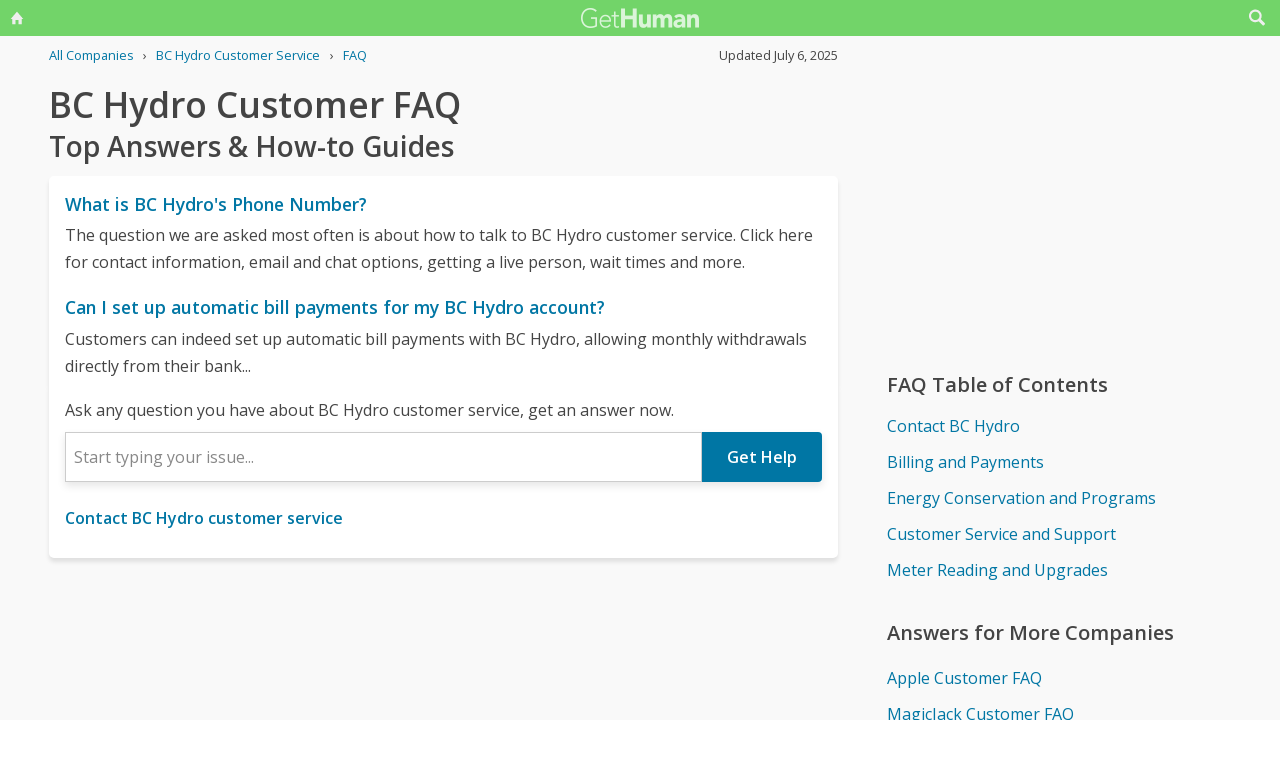

--- FILE ---
content_type: text/html; charset=utf-8
request_url: https://www.google.com/recaptcha/api2/anchor?ar=1&k=6LdI11gpAAAAADT0S-Kwjl1BhvH8R6s41APDJHhr&co=aHR0cHM6Ly9nZXRodW1hbi1jb20ucmVjYXB0Y2hhLmFtcHByb2plY3QubmV0OjQ0Mw..&hl=en&v=PoyoqOPhxBO7pBk68S4YbpHZ&size=invisible&anchor-ms=20000&execute-ms=30000&cb=y9jzygfnyfwa
body_size: 48834
content:
<!DOCTYPE HTML><html dir="ltr" lang="en"><head><meta http-equiv="Content-Type" content="text/html; charset=UTF-8">
<meta http-equiv="X-UA-Compatible" content="IE=edge">
<title>reCAPTCHA</title>
<style type="text/css">
/* cyrillic-ext */
@font-face {
  font-family: 'Roboto';
  font-style: normal;
  font-weight: 400;
  font-stretch: 100%;
  src: url(//fonts.gstatic.com/s/roboto/v48/KFO7CnqEu92Fr1ME7kSn66aGLdTylUAMa3GUBHMdazTgWw.woff2) format('woff2');
  unicode-range: U+0460-052F, U+1C80-1C8A, U+20B4, U+2DE0-2DFF, U+A640-A69F, U+FE2E-FE2F;
}
/* cyrillic */
@font-face {
  font-family: 'Roboto';
  font-style: normal;
  font-weight: 400;
  font-stretch: 100%;
  src: url(//fonts.gstatic.com/s/roboto/v48/KFO7CnqEu92Fr1ME7kSn66aGLdTylUAMa3iUBHMdazTgWw.woff2) format('woff2');
  unicode-range: U+0301, U+0400-045F, U+0490-0491, U+04B0-04B1, U+2116;
}
/* greek-ext */
@font-face {
  font-family: 'Roboto';
  font-style: normal;
  font-weight: 400;
  font-stretch: 100%;
  src: url(//fonts.gstatic.com/s/roboto/v48/KFO7CnqEu92Fr1ME7kSn66aGLdTylUAMa3CUBHMdazTgWw.woff2) format('woff2');
  unicode-range: U+1F00-1FFF;
}
/* greek */
@font-face {
  font-family: 'Roboto';
  font-style: normal;
  font-weight: 400;
  font-stretch: 100%;
  src: url(//fonts.gstatic.com/s/roboto/v48/KFO7CnqEu92Fr1ME7kSn66aGLdTylUAMa3-UBHMdazTgWw.woff2) format('woff2');
  unicode-range: U+0370-0377, U+037A-037F, U+0384-038A, U+038C, U+038E-03A1, U+03A3-03FF;
}
/* math */
@font-face {
  font-family: 'Roboto';
  font-style: normal;
  font-weight: 400;
  font-stretch: 100%;
  src: url(//fonts.gstatic.com/s/roboto/v48/KFO7CnqEu92Fr1ME7kSn66aGLdTylUAMawCUBHMdazTgWw.woff2) format('woff2');
  unicode-range: U+0302-0303, U+0305, U+0307-0308, U+0310, U+0312, U+0315, U+031A, U+0326-0327, U+032C, U+032F-0330, U+0332-0333, U+0338, U+033A, U+0346, U+034D, U+0391-03A1, U+03A3-03A9, U+03B1-03C9, U+03D1, U+03D5-03D6, U+03F0-03F1, U+03F4-03F5, U+2016-2017, U+2034-2038, U+203C, U+2040, U+2043, U+2047, U+2050, U+2057, U+205F, U+2070-2071, U+2074-208E, U+2090-209C, U+20D0-20DC, U+20E1, U+20E5-20EF, U+2100-2112, U+2114-2115, U+2117-2121, U+2123-214F, U+2190, U+2192, U+2194-21AE, U+21B0-21E5, U+21F1-21F2, U+21F4-2211, U+2213-2214, U+2216-22FF, U+2308-230B, U+2310, U+2319, U+231C-2321, U+2336-237A, U+237C, U+2395, U+239B-23B7, U+23D0, U+23DC-23E1, U+2474-2475, U+25AF, U+25B3, U+25B7, U+25BD, U+25C1, U+25CA, U+25CC, U+25FB, U+266D-266F, U+27C0-27FF, U+2900-2AFF, U+2B0E-2B11, U+2B30-2B4C, U+2BFE, U+3030, U+FF5B, U+FF5D, U+1D400-1D7FF, U+1EE00-1EEFF;
}
/* symbols */
@font-face {
  font-family: 'Roboto';
  font-style: normal;
  font-weight: 400;
  font-stretch: 100%;
  src: url(//fonts.gstatic.com/s/roboto/v48/KFO7CnqEu92Fr1ME7kSn66aGLdTylUAMaxKUBHMdazTgWw.woff2) format('woff2');
  unicode-range: U+0001-000C, U+000E-001F, U+007F-009F, U+20DD-20E0, U+20E2-20E4, U+2150-218F, U+2190, U+2192, U+2194-2199, U+21AF, U+21E6-21F0, U+21F3, U+2218-2219, U+2299, U+22C4-22C6, U+2300-243F, U+2440-244A, U+2460-24FF, U+25A0-27BF, U+2800-28FF, U+2921-2922, U+2981, U+29BF, U+29EB, U+2B00-2BFF, U+4DC0-4DFF, U+FFF9-FFFB, U+10140-1018E, U+10190-1019C, U+101A0, U+101D0-101FD, U+102E0-102FB, U+10E60-10E7E, U+1D2C0-1D2D3, U+1D2E0-1D37F, U+1F000-1F0FF, U+1F100-1F1AD, U+1F1E6-1F1FF, U+1F30D-1F30F, U+1F315, U+1F31C, U+1F31E, U+1F320-1F32C, U+1F336, U+1F378, U+1F37D, U+1F382, U+1F393-1F39F, U+1F3A7-1F3A8, U+1F3AC-1F3AF, U+1F3C2, U+1F3C4-1F3C6, U+1F3CA-1F3CE, U+1F3D4-1F3E0, U+1F3ED, U+1F3F1-1F3F3, U+1F3F5-1F3F7, U+1F408, U+1F415, U+1F41F, U+1F426, U+1F43F, U+1F441-1F442, U+1F444, U+1F446-1F449, U+1F44C-1F44E, U+1F453, U+1F46A, U+1F47D, U+1F4A3, U+1F4B0, U+1F4B3, U+1F4B9, U+1F4BB, U+1F4BF, U+1F4C8-1F4CB, U+1F4D6, U+1F4DA, U+1F4DF, U+1F4E3-1F4E6, U+1F4EA-1F4ED, U+1F4F7, U+1F4F9-1F4FB, U+1F4FD-1F4FE, U+1F503, U+1F507-1F50B, U+1F50D, U+1F512-1F513, U+1F53E-1F54A, U+1F54F-1F5FA, U+1F610, U+1F650-1F67F, U+1F687, U+1F68D, U+1F691, U+1F694, U+1F698, U+1F6AD, U+1F6B2, U+1F6B9-1F6BA, U+1F6BC, U+1F6C6-1F6CF, U+1F6D3-1F6D7, U+1F6E0-1F6EA, U+1F6F0-1F6F3, U+1F6F7-1F6FC, U+1F700-1F7FF, U+1F800-1F80B, U+1F810-1F847, U+1F850-1F859, U+1F860-1F887, U+1F890-1F8AD, U+1F8B0-1F8BB, U+1F8C0-1F8C1, U+1F900-1F90B, U+1F93B, U+1F946, U+1F984, U+1F996, U+1F9E9, U+1FA00-1FA6F, U+1FA70-1FA7C, U+1FA80-1FA89, U+1FA8F-1FAC6, U+1FACE-1FADC, U+1FADF-1FAE9, U+1FAF0-1FAF8, U+1FB00-1FBFF;
}
/* vietnamese */
@font-face {
  font-family: 'Roboto';
  font-style: normal;
  font-weight: 400;
  font-stretch: 100%;
  src: url(//fonts.gstatic.com/s/roboto/v48/KFO7CnqEu92Fr1ME7kSn66aGLdTylUAMa3OUBHMdazTgWw.woff2) format('woff2');
  unicode-range: U+0102-0103, U+0110-0111, U+0128-0129, U+0168-0169, U+01A0-01A1, U+01AF-01B0, U+0300-0301, U+0303-0304, U+0308-0309, U+0323, U+0329, U+1EA0-1EF9, U+20AB;
}
/* latin-ext */
@font-face {
  font-family: 'Roboto';
  font-style: normal;
  font-weight: 400;
  font-stretch: 100%;
  src: url(//fonts.gstatic.com/s/roboto/v48/KFO7CnqEu92Fr1ME7kSn66aGLdTylUAMa3KUBHMdazTgWw.woff2) format('woff2');
  unicode-range: U+0100-02BA, U+02BD-02C5, U+02C7-02CC, U+02CE-02D7, U+02DD-02FF, U+0304, U+0308, U+0329, U+1D00-1DBF, U+1E00-1E9F, U+1EF2-1EFF, U+2020, U+20A0-20AB, U+20AD-20C0, U+2113, U+2C60-2C7F, U+A720-A7FF;
}
/* latin */
@font-face {
  font-family: 'Roboto';
  font-style: normal;
  font-weight: 400;
  font-stretch: 100%;
  src: url(//fonts.gstatic.com/s/roboto/v48/KFO7CnqEu92Fr1ME7kSn66aGLdTylUAMa3yUBHMdazQ.woff2) format('woff2');
  unicode-range: U+0000-00FF, U+0131, U+0152-0153, U+02BB-02BC, U+02C6, U+02DA, U+02DC, U+0304, U+0308, U+0329, U+2000-206F, U+20AC, U+2122, U+2191, U+2193, U+2212, U+2215, U+FEFF, U+FFFD;
}
/* cyrillic-ext */
@font-face {
  font-family: 'Roboto';
  font-style: normal;
  font-weight: 500;
  font-stretch: 100%;
  src: url(//fonts.gstatic.com/s/roboto/v48/KFO7CnqEu92Fr1ME7kSn66aGLdTylUAMa3GUBHMdazTgWw.woff2) format('woff2');
  unicode-range: U+0460-052F, U+1C80-1C8A, U+20B4, U+2DE0-2DFF, U+A640-A69F, U+FE2E-FE2F;
}
/* cyrillic */
@font-face {
  font-family: 'Roboto';
  font-style: normal;
  font-weight: 500;
  font-stretch: 100%;
  src: url(//fonts.gstatic.com/s/roboto/v48/KFO7CnqEu92Fr1ME7kSn66aGLdTylUAMa3iUBHMdazTgWw.woff2) format('woff2');
  unicode-range: U+0301, U+0400-045F, U+0490-0491, U+04B0-04B1, U+2116;
}
/* greek-ext */
@font-face {
  font-family: 'Roboto';
  font-style: normal;
  font-weight: 500;
  font-stretch: 100%;
  src: url(//fonts.gstatic.com/s/roboto/v48/KFO7CnqEu92Fr1ME7kSn66aGLdTylUAMa3CUBHMdazTgWw.woff2) format('woff2');
  unicode-range: U+1F00-1FFF;
}
/* greek */
@font-face {
  font-family: 'Roboto';
  font-style: normal;
  font-weight: 500;
  font-stretch: 100%;
  src: url(//fonts.gstatic.com/s/roboto/v48/KFO7CnqEu92Fr1ME7kSn66aGLdTylUAMa3-UBHMdazTgWw.woff2) format('woff2');
  unicode-range: U+0370-0377, U+037A-037F, U+0384-038A, U+038C, U+038E-03A1, U+03A3-03FF;
}
/* math */
@font-face {
  font-family: 'Roboto';
  font-style: normal;
  font-weight: 500;
  font-stretch: 100%;
  src: url(//fonts.gstatic.com/s/roboto/v48/KFO7CnqEu92Fr1ME7kSn66aGLdTylUAMawCUBHMdazTgWw.woff2) format('woff2');
  unicode-range: U+0302-0303, U+0305, U+0307-0308, U+0310, U+0312, U+0315, U+031A, U+0326-0327, U+032C, U+032F-0330, U+0332-0333, U+0338, U+033A, U+0346, U+034D, U+0391-03A1, U+03A3-03A9, U+03B1-03C9, U+03D1, U+03D5-03D6, U+03F0-03F1, U+03F4-03F5, U+2016-2017, U+2034-2038, U+203C, U+2040, U+2043, U+2047, U+2050, U+2057, U+205F, U+2070-2071, U+2074-208E, U+2090-209C, U+20D0-20DC, U+20E1, U+20E5-20EF, U+2100-2112, U+2114-2115, U+2117-2121, U+2123-214F, U+2190, U+2192, U+2194-21AE, U+21B0-21E5, U+21F1-21F2, U+21F4-2211, U+2213-2214, U+2216-22FF, U+2308-230B, U+2310, U+2319, U+231C-2321, U+2336-237A, U+237C, U+2395, U+239B-23B7, U+23D0, U+23DC-23E1, U+2474-2475, U+25AF, U+25B3, U+25B7, U+25BD, U+25C1, U+25CA, U+25CC, U+25FB, U+266D-266F, U+27C0-27FF, U+2900-2AFF, U+2B0E-2B11, U+2B30-2B4C, U+2BFE, U+3030, U+FF5B, U+FF5D, U+1D400-1D7FF, U+1EE00-1EEFF;
}
/* symbols */
@font-face {
  font-family: 'Roboto';
  font-style: normal;
  font-weight: 500;
  font-stretch: 100%;
  src: url(//fonts.gstatic.com/s/roboto/v48/KFO7CnqEu92Fr1ME7kSn66aGLdTylUAMaxKUBHMdazTgWw.woff2) format('woff2');
  unicode-range: U+0001-000C, U+000E-001F, U+007F-009F, U+20DD-20E0, U+20E2-20E4, U+2150-218F, U+2190, U+2192, U+2194-2199, U+21AF, U+21E6-21F0, U+21F3, U+2218-2219, U+2299, U+22C4-22C6, U+2300-243F, U+2440-244A, U+2460-24FF, U+25A0-27BF, U+2800-28FF, U+2921-2922, U+2981, U+29BF, U+29EB, U+2B00-2BFF, U+4DC0-4DFF, U+FFF9-FFFB, U+10140-1018E, U+10190-1019C, U+101A0, U+101D0-101FD, U+102E0-102FB, U+10E60-10E7E, U+1D2C0-1D2D3, U+1D2E0-1D37F, U+1F000-1F0FF, U+1F100-1F1AD, U+1F1E6-1F1FF, U+1F30D-1F30F, U+1F315, U+1F31C, U+1F31E, U+1F320-1F32C, U+1F336, U+1F378, U+1F37D, U+1F382, U+1F393-1F39F, U+1F3A7-1F3A8, U+1F3AC-1F3AF, U+1F3C2, U+1F3C4-1F3C6, U+1F3CA-1F3CE, U+1F3D4-1F3E0, U+1F3ED, U+1F3F1-1F3F3, U+1F3F5-1F3F7, U+1F408, U+1F415, U+1F41F, U+1F426, U+1F43F, U+1F441-1F442, U+1F444, U+1F446-1F449, U+1F44C-1F44E, U+1F453, U+1F46A, U+1F47D, U+1F4A3, U+1F4B0, U+1F4B3, U+1F4B9, U+1F4BB, U+1F4BF, U+1F4C8-1F4CB, U+1F4D6, U+1F4DA, U+1F4DF, U+1F4E3-1F4E6, U+1F4EA-1F4ED, U+1F4F7, U+1F4F9-1F4FB, U+1F4FD-1F4FE, U+1F503, U+1F507-1F50B, U+1F50D, U+1F512-1F513, U+1F53E-1F54A, U+1F54F-1F5FA, U+1F610, U+1F650-1F67F, U+1F687, U+1F68D, U+1F691, U+1F694, U+1F698, U+1F6AD, U+1F6B2, U+1F6B9-1F6BA, U+1F6BC, U+1F6C6-1F6CF, U+1F6D3-1F6D7, U+1F6E0-1F6EA, U+1F6F0-1F6F3, U+1F6F7-1F6FC, U+1F700-1F7FF, U+1F800-1F80B, U+1F810-1F847, U+1F850-1F859, U+1F860-1F887, U+1F890-1F8AD, U+1F8B0-1F8BB, U+1F8C0-1F8C1, U+1F900-1F90B, U+1F93B, U+1F946, U+1F984, U+1F996, U+1F9E9, U+1FA00-1FA6F, U+1FA70-1FA7C, U+1FA80-1FA89, U+1FA8F-1FAC6, U+1FACE-1FADC, U+1FADF-1FAE9, U+1FAF0-1FAF8, U+1FB00-1FBFF;
}
/* vietnamese */
@font-face {
  font-family: 'Roboto';
  font-style: normal;
  font-weight: 500;
  font-stretch: 100%;
  src: url(//fonts.gstatic.com/s/roboto/v48/KFO7CnqEu92Fr1ME7kSn66aGLdTylUAMa3OUBHMdazTgWw.woff2) format('woff2');
  unicode-range: U+0102-0103, U+0110-0111, U+0128-0129, U+0168-0169, U+01A0-01A1, U+01AF-01B0, U+0300-0301, U+0303-0304, U+0308-0309, U+0323, U+0329, U+1EA0-1EF9, U+20AB;
}
/* latin-ext */
@font-face {
  font-family: 'Roboto';
  font-style: normal;
  font-weight: 500;
  font-stretch: 100%;
  src: url(//fonts.gstatic.com/s/roboto/v48/KFO7CnqEu92Fr1ME7kSn66aGLdTylUAMa3KUBHMdazTgWw.woff2) format('woff2');
  unicode-range: U+0100-02BA, U+02BD-02C5, U+02C7-02CC, U+02CE-02D7, U+02DD-02FF, U+0304, U+0308, U+0329, U+1D00-1DBF, U+1E00-1E9F, U+1EF2-1EFF, U+2020, U+20A0-20AB, U+20AD-20C0, U+2113, U+2C60-2C7F, U+A720-A7FF;
}
/* latin */
@font-face {
  font-family: 'Roboto';
  font-style: normal;
  font-weight: 500;
  font-stretch: 100%;
  src: url(//fonts.gstatic.com/s/roboto/v48/KFO7CnqEu92Fr1ME7kSn66aGLdTylUAMa3yUBHMdazQ.woff2) format('woff2');
  unicode-range: U+0000-00FF, U+0131, U+0152-0153, U+02BB-02BC, U+02C6, U+02DA, U+02DC, U+0304, U+0308, U+0329, U+2000-206F, U+20AC, U+2122, U+2191, U+2193, U+2212, U+2215, U+FEFF, U+FFFD;
}
/* cyrillic-ext */
@font-face {
  font-family: 'Roboto';
  font-style: normal;
  font-weight: 900;
  font-stretch: 100%;
  src: url(//fonts.gstatic.com/s/roboto/v48/KFO7CnqEu92Fr1ME7kSn66aGLdTylUAMa3GUBHMdazTgWw.woff2) format('woff2');
  unicode-range: U+0460-052F, U+1C80-1C8A, U+20B4, U+2DE0-2DFF, U+A640-A69F, U+FE2E-FE2F;
}
/* cyrillic */
@font-face {
  font-family: 'Roboto';
  font-style: normal;
  font-weight: 900;
  font-stretch: 100%;
  src: url(//fonts.gstatic.com/s/roboto/v48/KFO7CnqEu92Fr1ME7kSn66aGLdTylUAMa3iUBHMdazTgWw.woff2) format('woff2');
  unicode-range: U+0301, U+0400-045F, U+0490-0491, U+04B0-04B1, U+2116;
}
/* greek-ext */
@font-face {
  font-family: 'Roboto';
  font-style: normal;
  font-weight: 900;
  font-stretch: 100%;
  src: url(//fonts.gstatic.com/s/roboto/v48/KFO7CnqEu92Fr1ME7kSn66aGLdTylUAMa3CUBHMdazTgWw.woff2) format('woff2');
  unicode-range: U+1F00-1FFF;
}
/* greek */
@font-face {
  font-family: 'Roboto';
  font-style: normal;
  font-weight: 900;
  font-stretch: 100%;
  src: url(//fonts.gstatic.com/s/roboto/v48/KFO7CnqEu92Fr1ME7kSn66aGLdTylUAMa3-UBHMdazTgWw.woff2) format('woff2');
  unicode-range: U+0370-0377, U+037A-037F, U+0384-038A, U+038C, U+038E-03A1, U+03A3-03FF;
}
/* math */
@font-face {
  font-family: 'Roboto';
  font-style: normal;
  font-weight: 900;
  font-stretch: 100%;
  src: url(//fonts.gstatic.com/s/roboto/v48/KFO7CnqEu92Fr1ME7kSn66aGLdTylUAMawCUBHMdazTgWw.woff2) format('woff2');
  unicode-range: U+0302-0303, U+0305, U+0307-0308, U+0310, U+0312, U+0315, U+031A, U+0326-0327, U+032C, U+032F-0330, U+0332-0333, U+0338, U+033A, U+0346, U+034D, U+0391-03A1, U+03A3-03A9, U+03B1-03C9, U+03D1, U+03D5-03D6, U+03F0-03F1, U+03F4-03F5, U+2016-2017, U+2034-2038, U+203C, U+2040, U+2043, U+2047, U+2050, U+2057, U+205F, U+2070-2071, U+2074-208E, U+2090-209C, U+20D0-20DC, U+20E1, U+20E5-20EF, U+2100-2112, U+2114-2115, U+2117-2121, U+2123-214F, U+2190, U+2192, U+2194-21AE, U+21B0-21E5, U+21F1-21F2, U+21F4-2211, U+2213-2214, U+2216-22FF, U+2308-230B, U+2310, U+2319, U+231C-2321, U+2336-237A, U+237C, U+2395, U+239B-23B7, U+23D0, U+23DC-23E1, U+2474-2475, U+25AF, U+25B3, U+25B7, U+25BD, U+25C1, U+25CA, U+25CC, U+25FB, U+266D-266F, U+27C0-27FF, U+2900-2AFF, U+2B0E-2B11, U+2B30-2B4C, U+2BFE, U+3030, U+FF5B, U+FF5D, U+1D400-1D7FF, U+1EE00-1EEFF;
}
/* symbols */
@font-face {
  font-family: 'Roboto';
  font-style: normal;
  font-weight: 900;
  font-stretch: 100%;
  src: url(//fonts.gstatic.com/s/roboto/v48/KFO7CnqEu92Fr1ME7kSn66aGLdTylUAMaxKUBHMdazTgWw.woff2) format('woff2');
  unicode-range: U+0001-000C, U+000E-001F, U+007F-009F, U+20DD-20E0, U+20E2-20E4, U+2150-218F, U+2190, U+2192, U+2194-2199, U+21AF, U+21E6-21F0, U+21F3, U+2218-2219, U+2299, U+22C4-22C6, U+2300-243F, U+2440-244A, U+2460-24FF, U+25A0-27BF, U+2800-28FF, U+2921-2922, U+2981, U+29BF, U+29EB, U+2B00-2BFF, U+4DC0-4DFF, U+FFF9-FFFB, U+10140-1018E, U+10190-1019C, U+101A0, U+101D0-101FD, U+102E0-102FB, U+10E60-10E7E, U+1D2C0-1D2D3, U+1D2E0-1D37F, U+1F000-1F0FF, U+1F100-1F1AD, U+1F1E6-1F1FF, U+1F30D-1F30F, U+1F315, U+1F31C, U+1F31E, U+1F320-1F32C, U+1F336, U+1F378, U+1F37D, U+1F382, U+1F393-1F39F, U+1F3A7-1F3A8, U+1F3AC-1F3AF, U+1F3C2, U+1F3C4-1F3C6, U+1F3CA-1F3CE, U+1F3D4-1F3E0, U+1F3ED, U+1F3F1-1F3F3, U+1F3F5-1F3F7, U+1F408, U+1F415, U+1F41F, U+1F426, U+1F43F, U+1F441-1F442, U+1F444, U+1F446-1F449, U+1F44C-1F44E, U+1F453, U+1F46A, U+1F47D, U+1F4A3, U+1F4B0, U+1F4B3, U+1F4B9, U+1F4BB, U+1F4BF, U+1F4C8-1F4CB, U+1F4D6, U+1F4DA, U+1F4DF, U+1F4E3-1F4E6, U+1F4EA-1F4ED, U+1F4F7, U+1F4F9-1F4FB, U+1F4FD-1F4FE, U+1F503, U+1F507-1F50B, U+1F50D, U+1F512-1F513, U+1F53E-1F54A, U+1F54F-1F5FA, U+1F610, U+1F650-1F67F, U+1F687, U+1F68D, U+1F691, U+1F694, U+1F698, U+1F6AD, U+1F6B2, U+1F6B9-1F6BA, U+1F6BC, U+1F6C6-1F6CF, U+1F6D3-1F6D7, U+1F6E0-1F6EA, U+1F6F0-1F6F3, U+1F6F7-1F6FC, U+1F700-1F7FF, U+1F800-1F80B, U+1F810-1F847, U+1F850-1F859, U+1F860-1F887, U+1F890-1F8AD, U+1F8B0-1F8BB, U+1F8C0-1F8C1, U+1F900-1F90B, U+1F93B, U+1F946, U+1F984, U+1F996, U+1F9E9, U+1FA00-1FA6F, U+1FA70-1FA7C, U+1FA80-1FA89, U+1FA8F-1FAC6, U+1FACE-1FADC, U+1FADF-1FAE9, U+1FAF0-1FAF8, U+1FB00-1FBFF;
}
/* vietnamese */
@font-face {
  font-family: 'Roboto';
  font-style: normal;
  font-weight: 900;
  font-stretch: 100%;
  src: url(//fonts.gstatic.com/s/roboto/v48/KFO7CnqEu92Fr1ME7kSn66aGLdTylUAMa3OUBHMdazTgWw.woff2) format('woff2');
  unicode-range: U+0102-0103, U+0110-0111, U+0128-0129, U+0168-0169, U+01A0-01A1, U+01AF-01B0, U+0300-0301, U+0303-0304, U+0308-0309, U+0323, U+0329, U+1EA0-1EF9, U+20AB;
}
/* latin-ext */
@font-face {
  font-family: 'Roboto';
  font-style: normal;
  font-weight: 900;
  font-stretch: 100%;
  src: url(//fonts.gstatic.com/s/roboto/v48/KFO7CnqEu92Fr1ME7kSn66aGLdTylUAMa3KUBHMdazTgWw.woff2) format('woff2');
  unicode-range: U+0100-02BA, U+02BD-02C5, U+02C7-02CC, U+02CE-02D7, U+02DD-02FF, U+0304, U+0308, U+0329, U+1D00-1DBF, U+1E00-1E9F, U+1EF2-1EFF, U+2020, U+20A0-20AB, U+20AD-20C0, U+2113, U+2C60-2C7F, U+A720-A7FF;
}
/* latin */
@font-face {
  font-family: 'Roboto';
  font-style: normal;
  font-weight: 900;
  font-stretch: 100%;
  src: url(//fonts.gstatic.com/s/roboto/v48/KFO7CnqEu92Fr1ME7kSn66aGLdTylUAMa3yUBHMdazQ.woff2) format('woff2');
  unicode-range: U+0000-00FF, U+0131, U+0152-0153, U+02BB-02BC, U+02C6, U+02DA, U+02DC, U+0304, U+0308, U+0329, U+2000-206F, U+20AC, U+2122, U+2191, U+2193, U+2212, U+2215, U+FEFF, U+FFFD;
}

</style>
<link rel="stylesheet" type="text/css" href="https://www.gstatic.com/recaptcha/releases/PoyoqOPhxBO7pBk68S4YbpHZ/styles__ltr.css">
<script nonce="3HWvGcDx4vqa7e4RxdOM1Q" type="text/javascript">window['__recaptcha_api'] = 'https://www.google.com/recaptcha/api2/';</script>
<script type="text/javascript" src="https://www.gstatic.com/recaptcha/releases/PoyoqOPhxBO7pBk68S4YbpHZ/recaptcha__en.js" nonce="3HWvGcDx4vqa7e4RxdOM1Q">
      
    </script></head>
<body><div id="rc-anchor-alert" class="rc-anchor-alert"></div>
<input type="hidden" id="recaptcha-token" value="[base64]">
<script type="text/javascript" nonce="3HWvGcDx4vqa7e4RxdOM1Q">
      recaptcha.anchor.Main.init("[\x22ainput\x22,[\x22bgdata\x22,\x22\x22,\[base64]/[base64]/[base64]/[base64]/[base64]/UltsKytdPUU6KEU8MjA0OD9SW2wrK109RT4+NnwxOTI6KChFJjY0NTEyKT09NTUyOTYmJk0rMTxjLmxlbmd0aCYmKGMuY2hhckNvZGVBdChNKzEpJjY0NTEyKT09NTYzMjA/[base64]/[base64]/[base64]/[base64]/[base64]/[base64]/[base64]\x22,\[base64]\\u003d\\u003d\x22,\x22eXrCj8ORwr/Ds8KIFGzDv8OdwpXCsHxlTGDCmsO/FcKOI3fDq8OqKMOROmzDsMOdDcK8YRPDi8KqC8ODw7wMw4lGwrbClcO8B8K0w64Mw4paQ0/CqsO/SsKTwrDCusOgwrl9w4PCs8OxZUovwo3DmcO0wrl5w4nDtMKRw4UBwoDCk1DDonddNgdTw64Ywq/ClVDCqyTCkEBldUEYcsOaEMOdwoHClD/DoQ3CnsOoQk88e8KuZjExw60HR2RXwqglwoTCmcKbw7XDtcOoUzRGw7XCtMOxw6NcCcK5NjHCusOnw5gUwrI/QDPDpsOmLwVgNAnDhi/[base64]/CinfDuxAWw5t/GMOdwqZZw5rCu21Fw6HDqcKLwpJEMcKYwr3Cg1/Ds8KJw6ZAIAAVwrDCrMOewqPCugEDSWkxN3PCp8KUwq/CuMOywpBUw6Ilw73CisOZw7V0eV/CvFXDqHBfW1XDpcKoNMK2C0J8w6/[base64]/w6MPN8OFwr8BBD3Dr8K/QsOAw6fDjsOcwqLCsx/DqsOHw555H8ORXsOqfA7Cog7CgMKQDnTDk8KKG8K+AUjDv8O8OBcTw4PDjsKfH8OMIkzCsgvDiMK6wrfDolkdcFg/wrklwp02w5zCh0jDvcKewoHDjwQCPjcPwp81GBc2QhjCgMObC8K0J0VWJCbDgsKxAkfDs8KeTV7DqsOUN8OpwoMawq4aXi7CssKSwrPCs8OOw7nDrMOGw4bChMOQwqPCmsOWRsO5bRDDgF/CrsOQScOEwqIdWSFfCSXDtiUieG/Cty0uw404fVhzFsKdwpHDnsOEwq7Cq1jDqGLCjFhuXMOFScKawplcAkvCml1/[base64]/[base64]/Cq8OXwqLDqsKRwq82GcOyUMOGw6skw4TDjlpdYAhIGcOFanHCq8OlemNqw4fCisKIwopmEynCmhDCqcODCMONRT7CuTluw513Ol/[base64]/CmMOAQ8ONWcOUA8KawpDCmMONwp1ow61/XV7DjUJlaWpMw6E/RsKgwpkqwr7DjRpGJMOSIj1GXcOfwq7CsgdQw5dpP0rDswDCgwvCiEbDisKNMsKdwoYhNRBmw5Bcw5hJwoZDanrCpcO7eijCjDh4DcK5w5/[base64]/w5EWwoAVw719ecKKFQPDlkzDncKawoBpP21Owo3ChRoIBsOKXsKqAsO1Fn0ABcKaHBtjwpc4wqtudcKWwpXCnsK0f8OTw5TDjHpEPHnCj1bDlcKFVGPDicO2eCdTFMOtwoMsFGDDtnXCtzXDgcKjUU7CrsO3w7oWLjBAFwfDnF/CssOBLG5Sw5hTMXbDgsKDw4x1w7kRU8Klw6kqwrzCmcOYw4QzFXQkWwjDtsKaFh/CoMKuw67CuMK/w6EALsO0UXZAWl/Dl8OJwpNKMFvCkMKxwo9CRB5mwp0eLETDtSHCj1IDw6bDmHfChsK+M8K2w7Nqw6ciVgIFa29bw7LDsStjw47ClCLDjA9LRRHCncOMY2LCqMO0YMOTwpYEwqHCtThtwpI+w7ZEw7PChsORb0fCq8Knw6jDlhvChMOIw4nDpMK4RMKDw5/[base64]/DkEzDpsKNw7I0wrXDphfCrk1vSVRZIDfCrMO2woRTwoXChSnDtsOhw51Hw4nDjsOOCMKBKcOoN2DCpTQEw4vCk8O7wpLDicOtNMOPChkywqh7FGTDiMK3wrF4wpzDgXbDoWHCnMOWesOAw5Qsw5QSfnTCt13Drw5LbTLCvX/DtMK2QjPCl3pzw5TCkcOvwqTClFNLw4tjJVHCiQZJw7DDqsKUGcOYb3gQOkfCtADCssOnwqDDl8OMwr/DucOpwqFRw4fCn8KncDA/wpRPwpnCn1DDksO+w65eZMOpw6McUMKrw7l4w68MZHHCu8KOJsOAE8OHwqXDk8OxwrxWXmA/w6DDijhcCFjCmcOvJz9pwpfDncKUw7QbV8OFLWYXJ8KCXcO0wqvClMOsGcKswozCtMKBVcKSYcO3QQEcw7EMXRYnb8O0AGF3cyLCtcKYw7sKRDB0OcKMw7DCgioiCR9eWcKVw5zChsK3wrbDmsKoKMOjw4/DgcK1c3vCh8O9w4XCmsKxwpdbc8ObwoLCg27Dox7CqsOxw5PDpF/DpVgZHmc0w60rLsOxPMKBw41Kw5Uuwo3DlsOWw4wvw7TClmQow7IzbMKtJHHDrj5Dw7p2wpx0VTvCthYewowTYMKKwqUrGsO5wo8Hw6ZzSsKiQnw0H8KeFsKMJl1qw4B4ZT/Ds8KMBcK7w73Dv1/Dp2PCo8KZw43DrE19Y8K4w43CpMOvUMOKwqNOwrDDtsOUZ8KUbcO5w5fDv8O8E2cGwo4GJsO9GsOow5LDncK+FwhwRMKWd8ODw6QIwr/DrcO8I8KRZ8KYHzTDk8K0wrF0c8KEJmRoE8OFwrtFwpMJUcONMcOPwpp7woACw7zDvMOgXzTDrsOMwrQNB2XDg8K4JsKjc3fCgxbCtcO1TTQ4RsKINMKfDhYWf8OZLcKQV8K4BcOxJyo5KmsuWsOXLxo/TyfCuWIyw4NWfRRAX8ORHWDCsXdlw6Vow5h3Kylhw77Dg8K1OzMrw4pSw5pHw7TDiwHDun3DjsKKWC7CuWnDkMOkB8K9wpEOZsKjXjjDuMKBwoXDvFrDtGbDslkRwrvDiF/Cs8KURMOdfWRpE0rDqcKowoY/[base64]/[base64]/CuQ7Dn8KHTGgOGX7Dn8Kow5w7w5hEYTjCoMK3wrvDpcOCw73CqQHDjsOxwrQLwpTDqMOxw6BCXzTCmsOXasOHE8O+f8KFK8OpfsK9aC1nTyLClH/CgsOnYV7Ch8KCwqvCg8OVw4zCp0LDrioDw4fCh1wxbg/Dk1QBw4XCtEzDlS4EXS7DpgN7B8KQw6sjYnrCiMO6CsOSwqbCgcKqwpfCmsOYwoYxwp5BwovCnXUqFWspOsKNwr1Xw49NwodzwqrDtcO+IcKEOcOsaFpEfFkywptQI8KMJsOmWsKEw6hvw5tzw4DCkB8IS8O6w4zCm8Osw58+w6jCvgvDssKFZMOnDEE+LH/[base64]/DvMKnW8OGFMK5wrorNTV+wpNMwpLDtsK5wrZdw65XMWcZeyPCi8K0VMKvw47Cm8KRw7V7wosHCMKVMj3CnsKnw4bCusOLwq4DacKsch/Cq8KCwrrDiXZOP8K9CgjDtGTDv8OYd3giw75jD8OTwrnCvH9pIWFxwp/CvlDDicKFw7vChyTDm8OpDDTDplgSw7ZGw5TCuEzDtMOzwpLCgcK0Tng+JcOKe18cw4rDvcOPXwMQwr8ywr7Cg8OcbXoNWMOQw6AlCcORHHtyw4nClMKBwrZVY8ObcMKnwrw/w5kDQMOcwpgow5vCg8KnAUvCs8Kgwpk1wqVJw7LCi8KYBFBtHcO+H8KHHm/DuSXDjcK4wowmw5BgwoDCoxY7PmnCnsKCwpzDlMKGw7bCoRw6R24sw4tzw5TCnENrC3bCoWXCoMOxw4TDnm/DhMOoEVPCs8KtXjfDv8O6w4s3WcORw7bDgnDDvsOkb8KVe8OLwpPDkEfCicOTecOSw7zDpRpuw5JzVMO3wozDk2ouwp00wozDn17DogBOw5/CrkvDmgFcVMKUJE/[base64]/UsOWa1jCkUHDtsOow5VTFcK/[base64]/[base64]/Dh8KCw445VTkOw5Ytw47DjcOGwrLDq8Krw7JtAsOew5UVwrfCtcKtCsK6wpNcb0jCgU/[base64]/[base64]/DgEkOW2BWUsOdwojDmcK8wo3DpVR+HCDCqcKeBsK1AsOhw7/CsTsKw5UwdhnDoXw6wpHCrH8cw4bDsXvCrsKnfMK2w5wPw7JAwoMQwqJ4woVbw5bCqS04U8OrKcKyJATDhTfCrj5+dgQUw5g3w5NLwpNtw4B0wpXCmsK5XsOkw7zCvz96w54Ywq3Dggskwp1lw7bCk8O9QB7DgDkSMsOjwq89w4wjw6LCt1/DhsKow6EmC0FlwoAbw4Vhw5ERN2I8wrHCtMKPDcOkw6rCr1U9wpQXeAxOw6bCk8Kaw6hiw5rDuT0Vw4HDrj19HsKUXMKMw7nCgVddwqDDhy8URH3CmiMBw7wzw6/DjDszwrgtGCTCvcKFwrrCllrDjcOtwrQrCcKfdcKzTzk4wpfDqwPDtMK3XxBLaj0bXCPCuyoNb3wrw7cSbTw/IsKMwrt/wqTCpsO+w6TClsOOHSoZwqLCvMO5Tl8fw63CgFQLdsOTNVheGBHDv8O1wq/CrMOnZcOfFmg7wrZQSBrCqMOhdH3CtsO2NMOyairCssOwKSstEcOXRmrCj8OkZ8K9wqbCo2Z+wrTCimILfsO/[base64]/DqRvDncOew6rCjG1EO1sJRxRpCMKLFXUFdypaNgDCkhjDrGV2w4HDph8aZsKhwoMHwo/DtBPDhx/CusK7wo1IdhAuEsKLaFzCgMKOMQvCgcKGw4lKwrZ3EsOMw4w7R8O1bnVmZMOqwovCqQdlw7TDmgzDo2zCqWDDjMO/wodDw5rCoQPDgSpBw6A5woHDpcOAwqYAc1zDiMKvXQBdEVRmwrYyH3bCtMOjWMKEX2FOwqw4wr50G8OJS8OWw4LDhsKCw6TCvzssQsKkIHjCgFQMEBEkwrFlQTFWdMKLFUUcUnwKTz5eRDJsJMO5IFZ5wrHDsAnDosOmw6tTwqHCoTDCu3RhdsONw6/[base64]/wqxUT8KIwo0CRsK3wq51w77DkSDCrTtwMwPDpD5jAMK4wr3Dl8OrbGrColJSwplgwo0dwqTDjAxXDy7DtcO3wpNewo3Cu8KRwoRncxQ8w5PDk8ORw4jDusKewqZMY8Kzw6/CqcOzfMO6LsKeNzB5GMOuw6XCpjwGwpzDnFYsw4xBwpDDiDhXTcOdBMKWHsOOWMOPw7MpIsOwJA/DmsOANMKzw5ckbGnCksKhw4PDgAXDrXogaXRUM3Yuwo3Dj23Dt1LDmsOFNS7DgBnDtyPCpDfCicKWwpkow4Y9UFwHwo/Csgo3wpTDq8OAw5/Dg3orw6jDj14WXVZ9w6hLbcKIwrvDtk7Dt1vDnMOBw5gDwoJeQMOAw6TDsgxww7lTAlAIw4x5DA5jF0Bswp82XMKDMsKZLF0wdMKKQAvCtH7Cri3DpcKwwqnCjMKywqV9wqo/ZcO1d8OcRTEBwrgCwrlqJyDCscK4LEYgwovDsTfDrw3Ci1zDrSXDn8Ocwpx1wqcKwqFKZB/Dt3/Dj2/DksOzWB0cXcOIV0gWbHvCon8gDXPCjnp3XsOSwq0MWTwLZm3DtMK9MhVMwoLDoSDDosKaw4oWMEXDh8OZOVDCqmVEWMK3EVwSw6TCizTDgsOjwpFPw44/fsOhVXnDrcK0wrxsUW7DgMKsbE3DqMK5RMOOwpzChko+woPChxtkwrNySsOlIxXDhn7Dt0nDssKuEsKWw64/EcOLacOfDMOfdMKaGwHDoSJHbMO8UsOic1IxwpDDtMKrwokjC8K5UVzDg8KKw4LCtV8iL8O5wqRfwr49w63CqEANHsKuwrRpEMO8wrA8W1xKw57DmsKCDsKKwozDj8KpNMKOFF/DqsOYwpdvwoHDssK+woLDjsK7WMOWKQUkw5Q6Z8KNPsO6XRwawrsjNR/Dl1MQKXc5w4TCl8KZwr1mwqrDucOWdjnCqAnCjMKGGcOzw6/CmErCscOnVsOjQ8OOf15Rw4wCQsK/[base64]/CrcKhwq/[base64]/wp3DqTDCohvCkH5Qw5wEw5XDlcOxwqlUMMKWQ8OOwr3DoMKpJsOxwrvCnQfCrF7CoRzChk9uw6xaeMKKw5ZUT1cPwrTDqVpnfD7DhA7CicOhdR1Uw5PCswDDmnIzwpABwqrCkcO7wpR3IsKxMsKRA8OTw4wuwrvCrAIRIcK1HcKiw5LCq8K7wo/Dv8K2RsKlw4jDh8Ovw7vCtMOxw4xDwohYaBQrMcKBwobDhMO+PkEHIVw4wp8lRQHDrMO7OMOgwofCncOUw6bDucODR8OIHRXCocKOAMOpGyPDq8Kiwql3wo3DmsOUw6bDnBbCunPDlsKdXCDDjwLDglB/[base64]/Wj9pEsK8KmHDmQInw6rCk8KlBcOcwoZwAcKNw63Ck8KXwok5w7/DpsOjw6PDncKPSMONRAfCnMKow7rCkBHDg2vDm8KbwrzDhjpzw6IQw4pHwpjDpcOoZ1QbU1zDi8KqH3PCl8OpwofCmz8cw5jCiA7DpcKew6vCnmrCvmpqDgV1wrrCrWLDuG1eC8KOwpw7PBbDjTozUsKtw6vDmmRFwqHCjsKJTj3Cv3/DosK5c8OwfU3DuMOJERwQQnMhImtTwq/[base64]/DkkfDik7CncKswpHCgsK2w6VJccO3wrLCo0HCm3fCkn3Cswxdwo9nw4LDiBfDgz4ZA8KOTcKZwo1tw7BCPwbClhZAwqZeWcO/KRJFw6J5wppVwpd5w5fDgsOswpnDqsKPwrk7w4xyw5XDlsKEWybCrcOkOcO2wq5tEMOfdi8lwqNcw5bCksKPEyBewrITw6fCkmNaw55tQx4ZHMOSJTTCm8OjwoLDqWLCmS9kWmAjJMKYSMOgwrHDjg5jQA3Cm8OeFcOgfkExIRlVw5/[base64]/[base64]/M8OVGSkRUA93wqnCocOjw75AQcO4wqARw5gWw7PChMOjDg9BIVvCjcOrw4XCl3rDhsO7YsKUOMOvcR3CjsK1TcO/NMOVRCLDoVA/a3DCpsOeE8KNwrXDncKmPcOLw4sXwr03wpLDti9OSTrDoWHClD0VHMOgb8KscsOSF8KWH8Kuw7EIw4zDig/CkMOJGMOowp3Cs3fDkcONw5wVd1cPw4dtwoPClx/[base64]/[base64]/DuMKWwrjDmMK9Q8OGA8OEw7AGwpw9bmsuw4HDk8KBwrbCoxvDvsKxw7JUw4/Dk37Coh0sJ8OxwprCizd3AzDChFwrRcKue8K7WsKpOWvCpxtQwonDvsOPT1DCsmJtf8OheMOHwqECR2bDvxYUwqTCgDd4wq7DrQkHf8KUZsObFFbCmcO3wp7DqQ7DhVk1AcK2w7/DvcOxACbDk8ONfMOfwrZ7XH3DpXVow6zDr2oUw6BCwodhwrvCkMKXwqbCnw4Tw4rDlwELF8K3KRV+U8OCGEdHwqwBw7AeDjLDmHXCoMOCw6Zbw5DDvMOdwpNYw4U1w5B4wrzCrcOKbMK/ECV4TBLCicOWwpkTwo3DqsKzwpFhWCVxfmpnw7VRCMKFw6siOcOAc3Jcw5vCr8OIwoPCvVcgwq0dwq/CshPDvCZmKsKlw7PDrcKDwrwsLwPDrC7Du8KVwoMxwoU7w6owwoI/wpsmSQ7CvjV2eD8DEcKUQFnDv8OpP1DCvmwbC3tsw5slwqfCvCxbwqEEBjXCqiphwrbDjCtzw4nDjEHDmAgiC8OBw5vDkT8awoHDsntjw5ZeO8KCbsO6bcKCH8KfLsKTB3Zyw6R4wrzDjAACOzACworCi8KQKSl/woDDvi4hwq83w4XCvAbCkRrDtyHDqcOocsKlw5F6wqYIw64+D8Olwq3DvnE4c8ORXmzDl2zDpsK4awPDhmBGRWxGb8Kwfz4rwo0Kwr7DiFJnwrnDscKCw6TCnjVsBMKHw4/DtsO1w7MEw7s/KT0rTzzDtwHDmx/CuHTCnMKSQsKAwpnDi3HCnXIswo4tJcKIH2rCmMK6w4rCjcKzJsKlWz1Yw6ojwoYOwr5vwrlFEsKYLwJkLDQlO8ObN37DkcKYw4RFw6TDljB/wpsuw7gjw4ByRkEcI0lvPsOOJgzCulLDpsOOQ3xAwq3DjsKlw74awqnDoRUFQVdpw4vCjcK8NsOWNcOOw45fTwvCjkrCmk9VwplxPMKqw5vDq8KnB8KSaFrDscOyacOFfcKfMQvCl8OKw77CrQbDsFY6woA5OcK9wr5Fw4fCq8OFLx/[base64]/Ct8OuFmdCw53DncOiwr3DpcOsQ8KdfEJww4MxwrB/[base64]/N8KyfmQ0w5/[base64]/KhEJw4YWwrvDrsOjwrvDhcOQwoNFwovCsMK/QsOSfsOCKnrCp1HDjmDCkn0YwpfDk8Oyw7IGwrrCj8ObKMKKwoJzw4fCnMKMwqPDgcKiwrDDp0zDlADCj2BiBMKCCcOWVixKw498wqVnwr3DgcOkGX7DlnNkUMKtBwfDrzw9BsOgwqXDkMOiwpLCvMO8EU/DhcKQw5ZCw6TDjULDthszwrrDil8ZwqfDhsOFesKUwonDmcKRUi0+w4nDm34jacKDwrYme8Kew7YBW3JUCcOIXcK5e2rDvlpowoZSwp7DssKWwrdfQMO0w5/Dk8O7wrzDmy3DpFtvwpPCtcKbwoXCmcOXS8K5wqAmIXcLUcOTw6fDuAgJIlLCjcOqXiZHwp7CsBsEwoZlVcKdAcKVasO+EBATEsK/wrXCp25twqEiIMKBw6ELa3XCg8OwwpnCrsOBPMOgdVXCnC90wqUxw49NJAjCisKADcOKw7URbMO0S2zCqcOawoLCnw5gw4xmXsOHwp5rM8KDQ2AEw7h5wrDDkcKFwpFNw50Vw4cyJ0fClsK7w4nClsKsw58wFcO/w5zDliIjwovCpcOjw7fDvgskJcKJw4kULBcKV8O+wp3CjcKOwqpIFSctwpRGw5DDhhnDni8hdcKww53DoDLDjcKMXcOTPsO1w5Biw61EJztdw63ChFnDr8O8HsOqwrZOw517BsKRwodwwrzDpxdSKERSR2tmw7t/Y8Ouw45qw7DDpsOCw6oOwofDlWfCi8KjwojDiDTDtRY8w6l2M3XDtnJvw6jDqxLCmRDCs8KewrPCmcKLPcKRwqNRwrsLeX1Qe3NdwpEZw6LDj2rDhcOgwovCuMKxwqHDvsKgX2R3FDorC0dIDX/Dv8KIwocVw4t0PsK8Y8Olw5fCqcKiRsO9wrLCiXwPA8OeNmHClAEow5PDjT3Cn20ZTcOww7wsw7/[base64]/CtcK4wo95DRDClsKIX1fDkAHCh8KVw555CcOxwpvCtcK2RMOWM1rDj8KOwr0KwpDCl8KVw5LDvVLCgFgfw4YTw58yw4vCh8ODw7fDvsOFTsK+EcO8w6lswrDDqsKkwqtOw6fCrgdcO8K/M8O+chPCmcKOETjCssOKw5Qmw7Apw5EQDcOPZMKcw4Uzw5XCt13Dv8KFwrfChsOBOzYyw4wvQMKnTsKIeMKudcO9VwHCkh5fwpHDnMOHw7bCjktkRcKXTUEpfsOvw7lxwrpfN0zDt1FHw7hXw6/CkMKew5sjIcOswqfCo8OfK0XCv8KNw4w4w5Few44wP8KtwqNtw6ssAkfDi03CvcKdw5h+wp04w4XCqcKZCcK9SizDvsOUO8OPA2fDicKVCg3DqXQEYgLDi1vDpFYGYMOaEcKwwrzDrcKhY8K7wqU1w7APQnMLwog/w4bCmsOSfMKaw6E/wqkpHsK8wrvChcO2wq0nO8K3w45mwrnCvETCk8OXw43CrcKhw4cQCcKMQ8KwwpXDshjCpsOuwqEmbQANck7CtcKIZHsDPsKuWm/CscOPwrDDricMw5nDhXLDiVbDgUgWHsKSwrDCmExbwrPClzJiwpTCk3HCtMK1f2A7wp7DusOUw5/DmAXCgcOlC8KNSgApTRtgZMK7w7jClWABWj/[base64]/DtMKTwrLCpsKsCMOWTcKfDMO8TMOMw6lSbsKEKG8ewrrCg3LCqcKtGMOlw6okJcOiGsOhwq9Sw5E+w5jCsMK/UH3DvBrDiEMTw7XDhQjCqcO/N8Ouwo09VMKqPwhvw7wCWsO5VxwUehpgwpHDqMO9w6zDhW48e8KfwqZQHVnDsxkgC8OqWMKwwrscwpBDw6l5wpzDucKjCcO1YcKJwo/Dvl/DhXs9w6LCpcKrBMKfccO4W8OFb8OhAsKlbsKKCy5aRsOHJl9rFn4+wq5+M8KFw5TCuMOCwrnCnk3DkhfDvMOuU8KoXHs6wokkSDloJcOVw5ghHsK/[base64]/DklhXw4dwRcKdw49GeH3Cm8KWWcK9wrEmwo1FB3E6N8Kmw6vDq8OxU8KUC8O6w4PCsCcIw63CncKEP8K1AwbDhCkiwrjDv8KfwojDrMKhw61EKMOiw445H8KhCXI3wo3DixcAbFsIOB7DmmTDjxlmWBnCqcOcw5N3csK5BDZIw4NMc8O/w6tSw5zCiCE+Q8OtwoVfecKjwoAVTnBZw40Uwp1FwovDlsKnw5bDnnJ/w5ICw4TDmgsDTMOUwop6XcK7YULCkxjDlWk4V8KARXLCuw00IcKwN8KIw4PCtwHDl30cwqcvwpdNw55Pw5/DjcOOw7rDlcKmUjTDmT10eGdOVB8Gwo9hwpguwo5Bw6VVLDvClT/CtcKrwoM4w4Nyw47CnUIWw7nCpTzCmMKfw4fCvFLDmzjCgMO4Nh9tLMOPw6tZwrfCgsO+wpdtwrYjwpY3GcOvw6jDrcKoFifCvcOxwrNow6bDqThbw6/DmcKqCmIRZwPChh1FTcOxdUDDr8OSwofCnyHDmMOJw7LCmcKQwrJMasKURcKzLcOjwqLDlGxtwpBYwprCpU0gCMKYT8KufTrCnAQFNMK1wo7DnsKxPhUbL2XCiEHDpFbCv382F8OdXcOnd2fCrl3CuCbCkE/DqMOSKMKBwrTCtsKgwrJcBGHDs8OEKMKswrzCvsKwP8KEZhRVamzDssOsHcOfIUkKw5Ahw67Crx4rw5bDgsKgwr4uw58lWmdqLFNUw5tewpfCqWMqQ8Krw6/CvCwNBzXDgCIOAcKNaMKKVRDDo8OjwrM3A8KKJh99w642w5DDhsKJADjDnhTDnMKNGG0Rw77Cl8KjwovCkcOjwpjCqn4jwqjCpBjCrsKXJV5xewsywp/Cv8OKw4DDmMKkw6M1Kw5cVEUOwpbCn1bDjnrCnsO7w4nDssKwSnrDslPChcOGw6bDhsKAw5sKPz7ChT4tRzbDqsKpRVbCgXbDnMOZwq/CphQlLD01wrzDiWTDhQ5BPQhgw7jCqEo8Sy04NMKfX8KQDQnDksOZdsO5w7N6VXJgw6nCvcKAOMOmHHsGR8OXw6zClkvCtm4dw6XDqMOSwrHCvcO8w53Cs8Kjwrsdw57CjcKCIMKTwpHCmytzwqw5eS/[base64]/woXChUggQMK3Em49woJew4U9wovCnSYRQMKjw4pMwrXDncOZw5vCqi4nKlDDh8KLw58bw6/CkidGWcOjG8OZw5VAw5MBYBHDhcOKwqvDo2N4w5/Cm3Ekw6rDkhAbwqjDmxlmwp9iByHCvVvDnsOGwqfCqsKhwplmw7LChsKFW3vDusKSdMK8w4tgwr82wp7CsBUTw6FewovDqHBHw67DpMKpwp1EQALDpUcLwozCrmfDkHbCnMOPHMKBXMKMwr3CmMKGwqPCusKEKMKUwrTDu8KTw692wr5/QAA4YmozVMOkdCfDucKHUcKgw69YJAxQwq93EsOhXcKrdsOiw5wIwoRZC8Otwqk6AcKBw5MXw5JoScKKYMOPKsOVPm5awrjCrV/[base64]/DsMKeS8KCw6NlwrTCsHLDmsK/ccOywr9zwplie1cLwpDCo8KET2ZtwpNJw6zDtlRpw7UiFhEWw5ohw4DCi8O+IUQ/b1XDrMONwr1CTMKfwqfDvsO3OMKQesOKAsKbMC7Dg8KbwpzDgMOzBT8mSgDCuFhmwqnCuCzCv8OXDsOMXMOZcBpPCsKUw7LDksO/w5YJHcOeJ8OEcMOBDsOKw61hwpkPw5XCqkIXw4bDpCNrwpXChipsw4/Domt8aldZSMKRwq41MsKEesOpRcO+IcKgSCsPwqdiLD3DmcO/wqLDpXDCqno8w5dzFcOBCsK6wqvDkm1pUcO8w6rCtXtKw73CjMK4w6c2w5vCuMOBLy3CsMOxYCB/w6jCl8Kxw6wTwq1ww43DuAhUwpPDvmIlw6nCg8OqZsK6w5sGBcKcwqtSwqNsw7/DjMKhw7lwPsK4w5bCnsKzwoF6w7jDsMOLw7rDu0/[base64]/w5zDszTDjMKfwoJ8w5U2R8OoaMKTw6rCr8KzeEDChcOYw5fCkMOtNiPDtVfDuDd6wrU+wqjCn8OPaU/CiW3CtsO0ChLCiMOVw5d0L8Ohwol/w48dEC0iW8K1HWTCpcO5w5RVw5bChcKDw5MKBDDDnE3DoAlww7plw7QdNiYuw59Ify/DnAhSw5XDg8KXck99wqZfw6QwwrLDsxjCvhjChcKYw7PDmsO7Cg5GTsKIwrfDixvDli0bBMOdN8Oww68mLcOJwr/Cl8KOwpbDsMOLEC1TeT3ClgTCosOTw77Dlhsqwp3ChcOiJyjCi8KrQcKrCMKXwqPCiifCuj0+c1jCh04Gwr/ChiglWcKuD8OiRETDlE/CpU44bMOjMMOMwpDCrmYKw7zCn8Oqw6JXDFjDhmxMPDrCkjIewonCr0bCojnCqQ9Uw5szwr7CuzxYOllXfMK0HTMPccONw4MFw70RwpQrwowmMw/[base64]/CscKtwq/[base64]/CgE/DqgFBw5MlFGPDmMOnTsK/U8OTf8O/FMKHwpAvfUTCqVnDm8KlAMONw73DuSfCulANwrzCucOTwp7CrcKBPBfChMOkw7oBABnCocKdJ0o1RU3Dh8KNai4QdMK5ecKBPMOYw7/CuMOTVMOvfMOzw4AkTlvDocO7wo7CqcOTw5ENw4PCsDZTeMOHFBzCvcOCDQVUwpdGwptXBMKFw7gqw5NLwpfCnGzDtcK6Q8KOw5VWwrJBw7/[base64]/wpXDkcKdw7ozX27CoyfCv8KowqHCiRsvwpIlUMOXwqjCtMKFw5HCrMK2fsKABsK9woPDv8Oyw4jDmA/[base64]/CnMOAJApENT/[base64]/Cs8Kpwr7Ck3lNVcODw5gSC2M9ej/DhsOFVU/DvsKLwoZ8w60+XlXDpjU3wr7Dn8KUw4XCq8KZwrgYQl0ZcWEhaEXDpcOyBB9Nw7DCkyvCv00Cwosew64ywqrDlMOQwqR0w77ClcKgw7PDpk/Dp2DDiD53w7Q9LWPCqcO9w5fCrMKHw7bDm8O+d8K7VMOew4rCnEXCl8KUw4NJwqTCiHFIw6XDu8KaMxUBwrzCiAfDmSPCvcOcwo/Cr1wVwokUwp7CoMOXO8K4QsO5WEJkCyI5csK6wrQ4w5oCQmwuVsOWC0cPcyXDi2RmE8O7dyM4BsO1JFPCtS3CoUQDwpVnw7rCtcK+w79Dwq/[base64]/DicKVwrVoaGLDl8K1eXfCmsKDU0XDmMOdw7krY8OBacKBwpY9G37DiMKxw7bDpyPCiMK/w5vCpXfDrcOKwpkoVXxgAnYKw7zDrcOlT23Dv0szVcOvw61Ow7oKw7RXLDTCksOxOk7DrcKQM8Oww4rDtDd7w7jCvXliwr5KwpHDnFXDj8ONwpNcHMKIwp3DuMO2w5LCrsKmwrJfOxPCoioLKMOewrTDpMKtw4/ClMOZwqrCq8KlPMOhcErCq8OKwpQ6DURYeMOMMF3Cs8Kywq7Ci8ONX8K9woXDjkzDqMKmw73DglRow6HDm8K+IMOja8OTeEBhHcKIbD5RKybCp3Ngw69BAwB/EMO0w6zDgXHDlQTDlsO7NsKWZsOxwqLCtcKPwrXCtgUlw552w70GYnk2wrjDh8K/NRhudsOfwq8EWcK5wpbDsjXDiMO0SMKvUMOkDcKOdcKtwoVQwopSw44iw40FwrMwRj/DnCzDk3BAw7Ukw6sbLA3Cv8KHwr7CosOZO2rDnwXDr8KnwpzCqTFIw6fDicKhasKuRcObw63DqGxVw5bCtTPDscKIwrTCssKhEMKgIVp2w7TCrCELw5wXwqgUKm1HQVDDjsOuwrFzYh5uw4vCvSTDhSfDiDY8AUpKOz8OwoBaw7/CtMORwqDCisK1fcKnw5obwqIYwp4fwrHDrMOiwpPDssKPK8KmJT8rWjNkf8Oqwppyw5cxw5A/wqLCrWR/[base64]/DlMK+WsOUb8Orw4rClsKACsOnAsKFw6MUwro+wq/CmsKHwr4jwpxGw5PDnMOZC8KwX8K7UTnCl8OOw7InV2vCqMOwQ0PDsR3Du07CqVknShvCtCfDkm9QBEhWScOdNcO4w412ZjXCpAdnMMKAfh5ww7gDwqzDmsKaL8O6wpTCncKcw7FSw5pfJ8K+K2/DrcO0TMO6w7/DihfCiMOYwrsXLMOKPijCp8O+ODlWKcOOwr7Crw/Ch8O/R2IuwrvDunDCvsOXwr7DvcOUfw/DksKywr7CvlfCsVwAw4bDtsKpwr83w5gUwq7CgsKowrbDrELDhcKQwonCj1N7wqs6w54rw5vDv8K3QMKYw7MHIsOLD8OqXAzCmsKvwqQWwqbDkTzCngdiVg7CsBwFwprDvSoUZyXCsQHCuMKJaMK8wpUYRDzDgMOtGk0/w6LCi8Kow5TCpsKYIsO0wpNoKEPDs8O9RmYaw57Cg0DCl8KTw5fDo37Dp2zCm8OrZBJwE8K1wrUdC0HDo8KkwpN/GmHCtsKTaMKPCB88CcK5cT0/S8KSZcKeImkcdMOPw63Ds8KDN8Kbawocw53DnjkpwoTCiDHDrsKZw704E3/DsMKvZ8KjOcOQTMK/KTNpw7E9w4jCqQLDp8OGHFjChcKpwpLDssK0MsK8KnMwCMK6w6HDvRoffVIBwqXDo8O7N8OoHUI/KcOSwp/[base64]/CkRJbw5c2Q8OHTsOjJMKLw7RGLMKHGsKJw6TCksONQcK+w7jDqBc2di/Ct3fDnUbChcKVwodnwoQpwocBTcK3wrR/w4NNFmnCtsO+wrrDucO/wprDlMOOwqDDiXXDnMK4w7tWw4gKw7vCi27CkwnDky1KS8Klw4Jxw4zCiSXCvFDDgmBwAxvDtUvDrXgsw7IFWx/DqMO7w63DqsOOwpx1JMOCAcOsB8O/R8KkwpcSw4MyKcOzw68fw5HDsGBPO8OpYsK7EsOwMA7DssKPOQXCrsKUworCrwrCvExzbsOiwprDgyQPeQBtwojDq8ORwpwEw6YBwr/CsD44w43Do8O1wq1IOHLDlcOqAVdqD1zDvsKCw5c4w7N0RsKGfzvCmm4/EMKtwqPDthJZYEMWw5jCoh1nwq4nwobCnGPDhVp8ZcK5VUPDnMKgwrYreTLDuCTCtD9KwrjDpMKTd8OUw7NJw4/CrMKTMywDCMOLw6vClMKnTsObcWfDoUsgTcKbw4/CiyVOw7Atw6Y5WFXDlcOhWwjDgHN9ccOjw7MOdRfDr1fDgsOmw4bDiAnCg8Oyw4RQwpLCmyNHPVhLE0Vow5Adw6jCmx/Clg/DrE99w6lpJnYoAhnDhMOtF8Oyw7grVQZTRArDnMK/Y05nQmoNYsOOdsKsBgRBc13ChcOUVcKsEkAhYgR0ey0AwqrDhjFmLcKIwqDCsy/[base64]/Do8OlwofCr2/DnsO4w7bCusKxbEZrZTDDtGfCq8KhMzbDrTnDiBTDrsOcw7VGw5txw6bCjsOowpfCr8KkcEDDusKLw59zAwMRwqciP8K/[base64]/[base64]/CpcOLS1/DjMKcLMObw54uccKRwr4Ew7nDil0tWsKmZC1FVMK2wqN6w47CnA3Ckk0wdlfCjMK7wr9fw57DmXDCvcO3wopOwrELKgbDvX9lw43DsMOaGMKGwrM3w7t8ecO3WlUrw4TDgA/DvcODw50OVUAtWUTCv13CpyIIwqvDih7CjsKURnXChMKcc2nCi8KcLVZRw7/DmsO+wq3Dh8OcGlI9ZsKsw6p3LnZSwrghJMK6McKcw590ZsKPIxhjeMKmPMKIw7nCsMOfw6d1LMONP1PCg8KmAEfCvMOjwr3CqG/[base64]/[base64]/DhH81NmnDshzDm8Ogw5bCsVxOwpfCh04MTnNcTsOUwqQaw4xWw4FNIGXCjAQ2w5dmT0bCjjrDozPDjMOrw7vCszdsKsOEwpXDusO8WlYWUF9MwoQyfMKhwo3CvUVawqpfWVM6w5dLw6bCrTcbRBlyw5YEXMOxAsOCwqbDm8KLwr1Ywr/CmRLDl8OKwoleA8OowqtSw4VkJXR5w5oUc8KPFxjDkcONdsOQcMKQCMOGNcOSdk3DvsOEJcKJw5snDkwNw5HCuBjDow3DrcKTESvDlzxywoNLJsOrwoMXw69aQcOyNMOpKRwdKy8Bw4c4w6rDlwPDjHcIw6DChMOlagYkdMOAwqXDi3UAw40/XMOUw4/[base64]/[base64]/CuXzDhAMdFi7DnVPDvkAYVsOyw5hQwq1/[base64]/[base64]/[base64]/DtwlEWcOAesOQw6V1TcOaLFZLwo4EScKFw515w7A0w5nCkWQSw53DnsKsw5DCsMOgBn0pBcONGRHDrE/DiwBcwpTCmMKxwqTDgh7DhMO/[base64]/SnTDsMKFNinDssOZw45pHXLDuT/CjMOJwos6w4TDkMOHQl3DhsObwqYpfcKRwobDicK5LyM+VXbDhk4NwpJ3F8K5JcOow7otwochw4/ChcOJKcKdw7hqwq7CvcOVwoAGw6vCuGzDk8O1TwJrwonCiRANbMK7OsOqw5nCqMK8w4vDqnXDpsK/[base64]/Ck8K7EcOwUyvCisKwEX7CtMOAwpprXzkSw60qP0dvMsOGwqdkwpjCkcOHw6RpDAbDnFAMwr4Lw7EAw6Baw6gbw6nDv8OGwpoHJMKXMxvCmsK/woFgwpzDiETDg8Olw7E/PXV8w7zDm8Kvw79uCjcNw7zCj3jCncKpd8KHw5TClF1Rw5dNw74Yw7rCtcK8w6J+TF7DlgLDiw/[base64]/[base64]/Cq8KKw69zw5jCh1bDrmTDrMKZwrrDnz7CtMOEO8KXw7gLw6TCkFsVURA/F8OlLBwNSsOcI8K7YDLCtBLDmcKkHxFQwpAxw71CwqHDnsOIT1geRcKJw4vCvjXDpSzClMKNwp7DhFVySyUSwocnw5XDoH3DkHPCljZVwrDCh2jDrRLCoTDDp8O+w691wrxVVlTCn8KZwpAowrUpAMKLwr/[base64]/[base64]\\u003d\\u003d\x22],null,[\x22conf\x22,null,\x226LdI11gpAAAAADT0S-Kwjl1BhvH8R6s41APDJHhr\x22,0,null,null,null,1,[21,125,63,73,95,87,41,43,42,83,102,105,109,121],[1017145,855],0,null,null,null,null,0,null,0,null,700,1,null,0,\[base64]/76lBhnEnQkZnOKMAhnM8xEZ\x22,0,0,null,null,1,null,0,0,null,null,null,0],\x22https://gethuman-com.recaptcha.ampproject.net:443\x22,null,[3,1,1],null,null,null,1,3600,[\x22https://www.google.com/intl/en/policies/privacy/\x22,\x22https://www.google.com/intl/en/policies/terms/\x22],\x22yvg914sPDhOuTtd0YTPxQADXwo8lg+xjqbwhWeaZzAs\\u003d\x22,1,0,null,1,1769385288117,0,0,[43,69,235,119],null,[4,86,245,23],\x22RC-3SEBZ6NJPA-jCA\x22,null,null,null,null,null,\x220dAFcWeA57_gKUhm4gbi8zgrieGLL-kxZ5JwjIWGWPV1JueLF3niGCcMxCVN0lBgS4nkdsRQWp7x8GBl_QPlrbowUKZ7UXgYlAiQ\x22,1769468087990]");
    </script></body></html>

--- FILE ---
content_type: text/html; charset=utf-8
request_url: https://www.google.com/recaptcha/api2/aframe
body_size: -248
content:
<!DOCTYPE HTML><html><head><meta http-equiv="content-type" content="text/html; charset=UTF-8"></head><body><script nonce="2IXfvLXA3cuCep7IuD8nBQ">/** Anti-fraud and anti-abuse applications only. See google.com/recaptcha */ try{var clients={'sodar':'https://pagead2.googlesyndication.com/pagead/sodar?'};window.addEventListener("message",function(a){try{if(a.source===window.parent){var b=JSON.parse(a.data);var c=clients[b['id']];if(c){var d=document.createElement('img');d.src=c+b['params']+'&rc='+(localStorage.getItem("rc::a")?sessionStorage.getItem("rc::b"):"");window.document.body.appendChild(d);sessionStorage.setItem("rc::e",parseInt(sessionStorage.getItem("rc::e")||0)+1);localStorage.setItem("rc::h",'1769381689520');}}}catch(b){}});window.parent.postMessage("_grecaptcha_ready", "*");}catch(b){}</script></body></html>